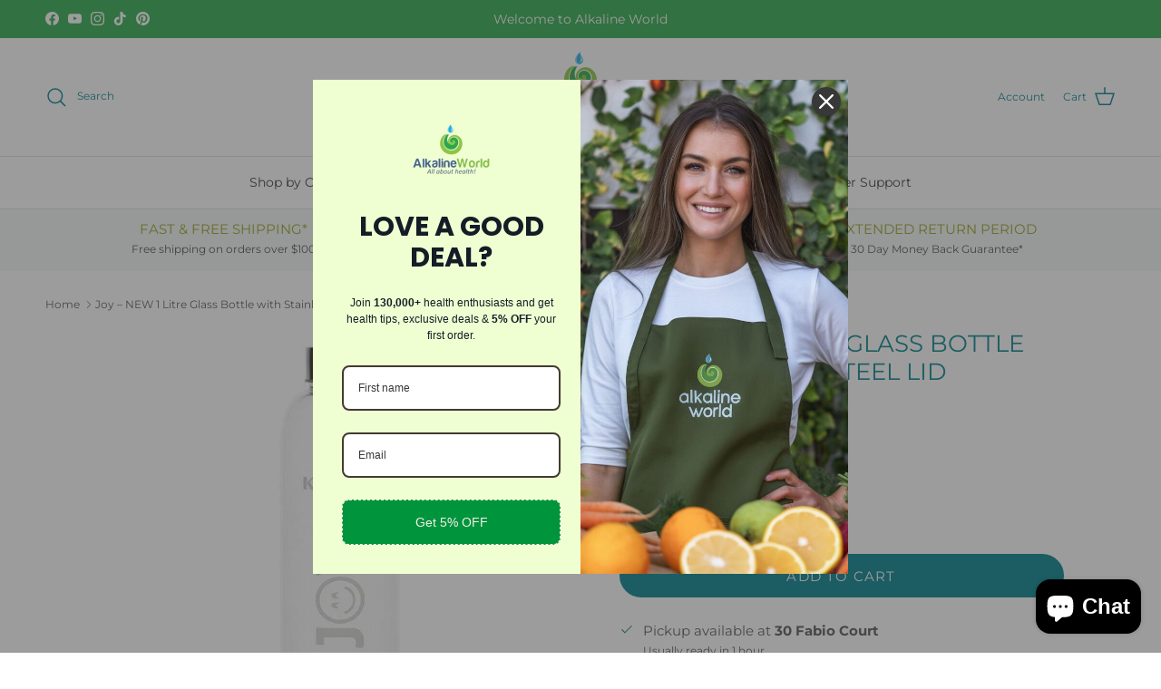

--- FILE ---
content_type: text/javascript; charset=utf-8
request_url: https://alkalineworld.com.au/products/joy-new-1-litre-glass-bottle-with-stainless-steel-lid.js
body_size: 391
content:
{"id":6801212899381,"title":"Joy – NEW 1 Litre Glass Bottle with Stainless Steel Lid","handle":"joy-new-1-litre-glass-bottle-with-stainless-steel-lid","description":"\u003ch3\u003eOverview\u003c\/h3\u003e\n\u003cp\u003eThe Joy 1 Litre Glass Bottle with Stainless Steel Lid is a stylish and eco-friendly way to carry your favorite beverages on the go. Made from high-quality borosilicate glass, this bottle is durable and safe for both hot and cold drinks. The sleek stainless steel lid ensures a tight seal to prevent leaks and spills, making it perfect for taking to work, the gym, or anywhere else you go.\u003c\/p\u003e\n\u003ch3\u003eFeatures\u003c\/h3\u003e\n\u003cp\u003eThis 1 Litre Glass Bottle features a wide mouth for easy filling and cleaning, as well as a convenient carrying handle for portability. The thick, shatter-resistant glass is designed to withstand daily use and is dishwasher safe for easy maintenance. The stainless steel lid is rust-resistant and BPA-free, giving you peace of mind knowing that your drinks are safe and secure.\u003c\/p\u003e\n\u003ch3\u003eBenefits\u003c\/h3\u003e\n\u003cp\u003eWith its large capacity and durable construction, the Joy Glass Bottle is an ideal choice for those looking to reduce their plastic waste and enjoy fresh, clean-tasting beverages wherever they go. The sleek and modern design makes it a stylish accessory for any lifestyle, while the superior materials ensure long-lasting performance. Say goodbye to disposable plastic bottles and make the switch to the Joy Glass Bottle for a more sustainable and enjoyable drinking experience.\u003c\/p\u003e","published_at":"2022-03-23T18:11:33+11:00","created_at":"2022-02-26T00:18:35+11:00","vendor":"Kuvings","type":"Home Appliances","tags":["Accessories - Bottles - Knives - Etc","bottles","Kuvings"],"price":1995,"price_min":1995,"price_max":1995,"available":true,"price_varies":false,"compare_at_price":null,"compare_at_price_min":0,"compare_at_price_max":0,"compare_at_price_varies":false,"variants":[{"id":40630107078709,"title":"Default Title","option1":"Default Title","option2":null,"option3":null,"sku":"Joy – NEW 1 Litre Glass Bottle with Stainless Steel Lid","requires_shipping":true,"taxable":true,"featured_image":null,"available":true,"name":"Joy – NEW 1 Litre Glass Bottle with Stainless Steel Lid","public_title":null,"options":["Default Title"],"price":1995,"weight":1000,"compare_at_price":null,"inventory_management":"shopify","barcode":"07078709","requires_selling_plan":false,"selling_plan_allocations":[]}],"images":["\/\/cdn.shopify.com\/s\/files\/1\/0569\/1762\/2837\/files\/joy-new-1-litre-glass-bottle-with-stainless-steel-lid-451377.jpg?v=1717318906"],"featured_image":"\/\/cdn.shopify.com\/s\/files\/1\/0569\/1762\/2837\/files\/joy-new-1-litre-glass-bottle-with-stainless-steel-lid-451377.jpg?v=1717318906","options":[{"name":"Title","position":1,"values":["Default Title"]}],"url":"\/products\/joy-new-1-litre-glass-bottle-with-stainless-steel-lid","media":[{"alt":"Joy – NEW 1 Litre Glass Bottle with Stainless Steel Lid - Alkaline World","id":27494489358389,"position":1,"preview_image":{"aspect_ratio":1.0,"height":600,"width":600,"src":"https:\/\/cdn.shopify.com\/s\/files\/1\/0569\/1762\/2837\/files\/joy-new-1-litre-glass-bottle-with-stainless-steel-lid-451377.jpg?v=1717318906"},"aspect_ratio":1.0,"height":600,"media_type":"image","src":"https:\/\/cdn.shopify.com\/s\/files\/1\/0569\/1762\/2837\/files\/joy-new-1-litre-glass-bottle-with-stainless-steel-lid-451377.jpg?v=1717318906","width":600}],"requires_selling_plan":false,"selling_plan_groups":[]}